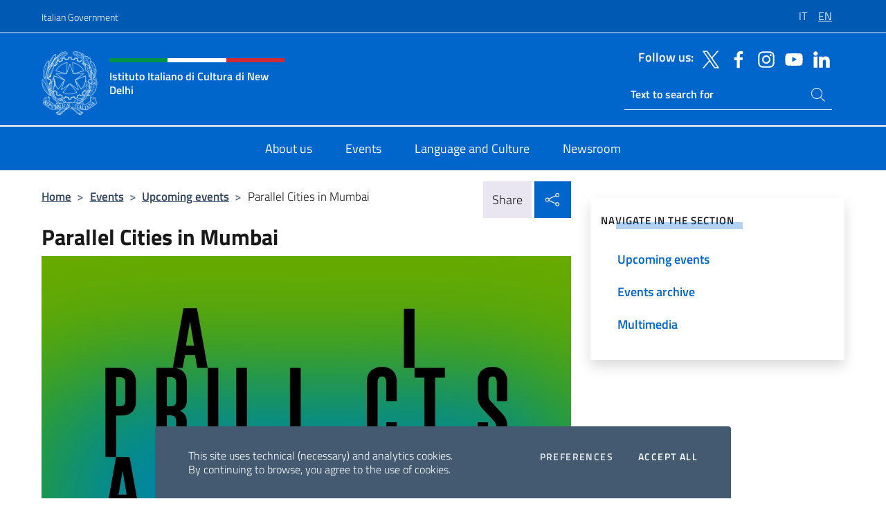

--- FILE ---
content_type: text/html; charset=UTF-8
request_url: https://iicnewdelhi.esteri.it/en/gli_eventi/calendario/parallel-cities-in-mumbai/
body_size: 10725
content:
<!DOCTYPE html>
<html lang="en-GB">
<head>
	<meta charset="UTF-8">
	<meta name="viewport" content="width=device-width, initial-scale=1, shrink-to-fit=no">
	<meta name="author" content="Ministero degli Affari Esteri e della Cooperazione Internazionale">
	<link rel="profile" href="https://gmpg.org/xfn/11">

	<title>Parallel Cities in Mumbai &#8211; Istituto Italiano di Cultura di New Delhi</title>
<meta name='robots' content='max-image-preview:large' />
	<style>img:is([sizes="auto" i], [sizes^="auto," i]) { contain-intrinsic-size: 3000px 1500px }</style>
	<link rel="alternate" hreflang="it" href="https://iicnewdelhi.esteri.it/it/gli_eventi/calendario/parallel-cities-in-mumbai/" />
<link rel="alternate" hreflang="en" href="https://iicnewdelhi.esteri.it/en/gli_eventi/calendario/parallel-cities-in-mumbai/" />
<link rel="alternate" hreflang="x-default" href="https://iicnewdelhi.esteri.it/it/gli_eventi/calendario/parallel-cities-in-mumbai/" />
<link rel="alternate" type="application/rss+xml" title="Istituto Italiano di Cultura di New Delhi &raquo; Feed" href="https://iicnewdelhi.esteri.it/en/feed/" />
<link rel="alternate" type="application/rss+xml" title="Istituto Italiano di Cultura di New Delhi &raquo; Comments Feed" href="https://iicnewdelhi.esteri.it/en/comments/feed/" />
<link rel='stylesheet' id='iwy-booking-event-css' href='https://iicnewdelhi.esteri.it/wp-content/plugins/iwy-booking-events/public/css/iwy-booking-event-public.min.css?ver=1.7.0' media='all' />
<link rel='stylesheet' id='iwy-search-autocomplete-css' href='https://iicnewdelhi.esteri.it/wp-content/plugins/iwy-search-autocomplete/public/css/iwy-search-autocomplete-public.min.css?ver=1.0.0' media='all' />
<link rel='stylesheet' id='bootstrap-italia-css-css' href='https://iicnewdelhi.esteri.it/wp-content/themes/sedi-tema/assets/css/bootstrap-italia.min.css?ver=2.5.0' media='all' />
<link rel='stylesheet' id='custom-style-css' href='https://iicnewdelhi.esteri.it/wp-content/themes/sedi-tema/assets/css/custom.min.css?ver=2.5.0' media='all' />
<script id="wpml-cookie-js-extra">
var wpml_cookies = {"wp-wpml_current_language":{"value":"en","expires":1,"path":"\/"}};
var wpml_cookies = {"wp-wpml_current_language":{"value":"en","expires":1,"path":"\/"}};
</script>
<script defer src="https://iicnewdelhi.esteri.it/wp-content/plugins/sitepress-multilingual-cms/res/js/cookies/language-cookie.js?ver=486900" id="wpml-cookie-js" defer data-wp-strategy="defer"></script>
<script defer src="https://iicnewdelhi.esteri.it/wp-includes/js/jquery/jquery.min.js?ver=3.7.1" id="jquery-core-js"></script>
<link rel="https://api.w.org/" href="https://iicnewdelhi.esteri.it/en/wp-json/" /><link rel="EditURI" type="application/rsd+xml" title="RSD" href="https://iicnewdelhi.esteri.it/xmlrpc.php?rsd" />

<link rel="canonical" href="https://iicnewdelhi.esteri.it/en/gli_eventi/calendario/parallel-cities-in-mumbai/" />
<link rel='shortlink' href='https://iicnewdelhi.esteri.it/en/?p=3617' />
<link rel="alternate" title="oEmbed (JSON)" type="application/json+oembed" href="https://iicnewdelhi.esteri.it/en/wp-json/oembed/1.0/embed?url=https%3A%2F%2Fiicnewdelhi.esteri.it%2Fen%2Fgli_eventi%2Fcalendario%2Fparallel-cities-in-mumbai%2F" />
<link rel="alternate" title="oEmbed (XML)" type="text/xml+oembed" href="https://iicnewdelhi.esteri.it/en/wp-json/oembed/1.0/embed?url=https%3A%2F%2Fiicnewdelhi.esteri.it%2Fen%2Fgli_eventi%2Fcalendario%2Fparallel-cities-in-mumbai%2F&#038;format=xml" />
<meta name="generator" content="WPML ver:4.8.6 stt:1,27;" />
        <!-- Matomo -->
<script type="text/javascript">
  var _paq = window._paq = window._paq || [];
  /* tracker methods like "setCustomDimension" should be called before "trackPageView" */
  _paq.push(['trackPageView']);
  _paq.push(['enableLinkTracking']);
  (function() {
    var u="https://ingestion.webanalytics.italia.it/";
    _paq.push(['setTrackerUrl', u+'matomo.php']);
    _paq.push(['setSiteId', '40406']);
    var d=document, g=d.createElement('script'), s=d.getElementsByTagName('script')[0];
    g.type='text/javascript'; g.async=true; g.src=u+'matomo.js'; s.parentNode.insertBefore(g,s);
  })();
</script>
<!-- End Matomo Code -->

	<meta property="og:title" content="Parallel Cities in Mumbai"><meta property="og:type" content="article"><meta property="og:url" content="https://iicnewdelhi.esteri.it/en/gli_eventi/calendario/parallel-cities-in-mumbai/"><meta property="og:image" content="https://iicnewdelhi.esteri.it/wp-content/uploads/2024/05/PARALLEL-CITIES_NATURE-MORTE-invito-2-walkthrough_page-0001.jpg"><meta property="og:description" content="The contemporary art exhibition &#8220;Parallel Cities&#8221; after New Delhi opens in Mumbai thanks to Nature Morte Gallery. The exhibition invites the viewers to engage in a journey that transcends the boundaries of visual arts and literature triggering an immersive space inspired by Italo Calvino&#8217;s timeless masterpiece, &#8216;Invisible Cities.&#8217; The exhibition brings under the same roof [&hellip;]"><link rel="icon" href="https://iicnewdelhi.esteri.it/wp-content/uploads/2023/03/repubblica-italiana-logo-scuro.png" sizes="32x32" />
<link rel="icon" href="https://iicnewdelhi.esteri.it/wp-content/uploads/2023/03/repubblica-italiana-logo-scuro.png" sizes="192x192" />
<link rel="apple-touch-icon" href="https://iicnewdelhi.esteri.it/wp-content/uploads/2023/03/repubblica-italiana-logo-scuro.png" />
<meta name="msapplication-TileImage" content="https://iicnewdelhi.esteri.it/wp-content/uploads/2023/03/repubblica-italiana-logo-scuro.png" />
</head>

<body class="wp-singular eventi-template-default single single-eventi postid-3617 wp-custom-logo wp-theme-sedi-tema">

 <!-- Cookiebar -->
 <div class="cookiebar">
    <p>This site uses technical (necessary) and analytics cookies. <br>By continuing to browse, you agree to the use of cookies.</p>
    <div class="cookiebar-buttons">
        <button id="pref-modal" class="cookiebar-btn" data-bs-toggle="modal" data-bs-target="#modalcookie">Preferences<span class="visually-hidden"> cookies</span></button>
        <button data-bs-accept="cookiebar" class="cookiebar-btn cookiebar-confirm">Accept all<span class="visually-hidden">  the cookies</span></button>
    </div>
</div>

<div id="page" class="site">
	<!-- Skiplinks -->
	<div class="skiplinks">
    	<a class="visually-hidden visually-hidden-focusable" href="#primary">Go to content</a>
  	</div>
	
	<!-- Header del sito -->
	<header id="masthead" class="site-header it-header-wrapper it-header-sticky" data-bs-toggle="sticky" data-bs-position-type="fixed" data-bs-sticky-class-name="is-sticky" data-bs-target="#header-nav-wrapper">

	    <!-- Top bar del sito -->
		<div class="it-header-slim-wrapper thead-dark">
          <div class="container">
            <div class="row">
              <div class="col-12">
                <div class="it-header-slim-wrapper-content ps-0">
                  <a class="d-lg-block navbar-brand" href="https://www.governo.it/">Italian Government</a>
                  <div class="it-header-slim-right-zone"> 
                        <div class="row">
                          <div class="col-12">
                            <div class="link-list-wrapper">
                              <ul id="top-menu" class="link-list lang-menu list-inline"><li id="menu-item-wpml-ls-16-it" class="menu-item wpml-ls-slot-16 wpml-ls-item wpml-ls-item-it wpml-ls-menu-item wpml-ls-first-item menu-item-type-wpml_ls_menu_item menu-item-object-wpml_ls_menu_item menu-item-wpml-ls-16-it"><a href="https://iicnewdelhi.esteri.it/it/gli_eventi/calendario/parallel-cities-in-mumbai/" title="Switch to IT" aria-label="Switch to IT" role="menuitem"><span class="text-white"><span class="wpml-ls-display">IT</span></span></a></li>
<li id="menu-item-wpml-ls-16-en" class="menu-item wpml-ls-slot-16 wpml-ls-item wpml-ls-item-en wpml-ls-current-language wpml-ls-menu-item wpml-ls-last-item menu-item-type-wpml_ls_menu_item menu-item-object-wpml_ls_menu_item menu-item-wpml-ls-16-en"><a href="https://iicnewdelhi.esteri.it/en/gli_eventi/calendario/parallel-cities-in-mumbai/" role="menuitem"><span class="text-white"><span class="wpml-ls-display">EN</span></span></a></li>
</ul>                              <!-- <ul class="link-list list-inline lang-menu">
                                <li class="list-inline-item">
                                  <a class="list-item text-white active" href="#"><span class="text-white">ITA</span></a>
                                </li>
                                <li class="list-inline-item">
                                  <a class="list-item text-white" href="#"><span class="text-white">ENG</span></a>
                                </li>
                                <li class="list-inline-item">
                                  <a class="list-item text-white" href="#"><span class="text-white">ARA</span></a>
                                </li>
                              </ul> -->
                            </div>
                          </div>
                        </div>        
                  </div>
                </div>
              </div>
            </div>
          </div>
        </div>
	
	<!-- Contenitore logo, cerca, social e menù -->
	<section class="it-nav-wrapper">
  <h2 class="visually-hidden">Header, social and menu of site</h2>
		<div class="site-branding it-header-center-wrapper">
		
		<!-- Bandiera italiana o riga total white -->
		<div class="flag_container clearfix">
            <div class="white clearfix"></div>
            <div class="white clearfix"></div>
            <div class="white clearfix"></div>
        </div>

		<!-- Container elemnti -->
		<div class="container">
              <div class="row">
                <div class="col-12">
                  <div class="it-header-center-content-wrapper ps-0">
                    <div class="it-brand-wrapper">
					<a href="https://iicnewdelhi.esteri.it/en/" rel="home">
              <picture>
                <source type="image/webp" srcset="https://iicnewdelhi.esteri.it/wp-content/themes/sedi-tema/assets/img/logo-mae-2x.webp 2x, https://iicnewdelhi.esteri.it/wp-content/themes/sedi-tema/assets/img/logo-mae.webp 1x">
                <source type="image/png" srcset="https://iicnewdelhi.esteri.it/wp-content/themes/sedi-tema/assets/img/logo-mae.png">
                <img class="logo-img" width="82" height="94" src="https://iicnewdelhi.esteri.it/wp-content/themes/sedi-tema/assets/img/logo-mae.png" alt="Logo Istituto Italiano di Cultura di New Delhi">
              </picture>
                <div class="it-brand-text ps-3 w-75">
                  <div class="flag_container clearfix logo-flag">
                    <div class="green clearfix"></div>
                    <div class="white clearfix"></div>
                    <div class="red clearfix"></div>
                  </div>
                                        <p class="no_toc title-site">Istituto Italiano di Cultura di New Delhi</p>
                                        <p class="site-description visually-hidden">Il sito ufficiale dell&#039;Istituto Italiano di Cultura di New Delhi</p>
                                            </div>
                      </a>
                    </div>
                    <div class="it-right-zone flex-column header-right-column">
                                            <section class="it-socials d-none d-md-flex hidden-md">
                        <p class="h6 title-social">Follow us:</p>
                        <ul>
                                                    <li>
                            <a aria-label="Go to the social twitter" href="https://twitter.com/IICNewDelhi" target="_blank" rel="noopener">
                            <img class="ico-head" src="https://iicnewdelhi.esteri.it/wp-content/themes/sedi-tema/assets/img/social-header/twitter-ico.svg" alt="Go to the social twitter"/></a>
                          </li>
                                                    <li>
                            <a aria-label="Go to the social facebook" href="https://www.facebook.com/Istituto-Italiano-di-Cultura-New-Delhi-1493117030918903/?ref=bookmarks" target="_blank" rel="noopener">
                            <img class="ico-head" src="https://iicnewdelhi.esteri.it/wp-content/themes/sedi-tema/assets/img/social-header/facebook-ico.svg" alt="Go to the social facebook"/></a>
                          </li>
                                                    <li>
                            <a aria-label="Go to the social instagram" href="https://www.instagram.com/IICNEWDELHI" target="_blank" rel="noopener">
                            <img class="ico-head" src="https://iicnewdelhi.esteri.it/wp-content/themes/sedi-tema/assets/img/social-header/instagram-ico.svg" alt="Go to the social instagram"/></a>
                          </li>
                                                    <li>
                            <a aria-label="Go to the social youtube" href="https://www.youtube.com/channel/UCChtZ3lZ-KknSPziM3uoGoQ" target="_blank" rel="noopener">
                            <img class="ico-head" src="https://iicnewdelhi.esteri.it/wp-content/themes/sedi-tema/assets/img/social-header/youtube-ico.svg" alt="Go to the social youtube"/></a>
                          </li>
                                                    <li>
                            <a aria-label="Go to the social linkedin" href="https://www.linkedin.com/company/istituto-italiano-di-cultura-new-delhi/mycompany/" target="_blank" rel="noopener">
                            <img class="ico-head" src="https://iicnewdelhi.esteri.it/wp-content/themes/sedi-tema/assets/img/social-header/linkedin-ico.svg" alt="Go to the social linkedin"/></a>
                          </li>
                                                  </ul>
                      </section>
                                            <section role="search" class="mt-auto it-search-wrapper">
		<h2 class="visually-hidden">Ricerca sito live</h2>
			<div class="form-group search-head" id="box-live-search">
				<label for="search-live" class="visually-hidden">Search on site</label>
				<input id="search-live" type="search" class="autocomplete text-white" placeholder="Text to search for" name="autocomplete">
				<span class="autocomplete-icon" aria-hidden="true">
					<svg class="icon icon-sm icon-white"><use xlink:href="https://iicnewdelhi.esteri.it/wp-content/themes/sedi-tema/assets/svg/sprites.svg#it-search"></use></svg>
				</span>
				
				<ul class="autocomplete-search search-overlay" id="wrapper-lis-search">
				
					<li><a id="default-text" href="#">
						<span class="autocomplete-search-text">
							digita...</span>
						</a>
					</li>
					
				</ul>
			</div>        
			</section>                     
                    </div>
                  </div>
                </div>
              </div>
            </div>
		</div><!-- .site-branding -->
	
	<!-- Contenitore della navigazione -->
	<div id="header-nav-wrapper" class="it-header-navbar-wrapper">
		<div class="container">
			<div class="row">
				<div class="col-12">
					<nav id="site-navigation" class="main-navigation navbar navbar-expand-lg theme-dark-mobile">
					  <button class="custom-navbar-toggler" type="button" aria-controls="navbarNavQ" aria-expanded="false" aria-label="Mostra/Nascondi la navigazione" data-bs-toggle="navbarcollapsible" data-bs-target="#navbarNavQ">
                  <svg class="icon icon-light icon-sm"><use xlink:href="https://iicnewdelhi.esteri.it/wp-content/themes/sedi-tema/assets/svg/sprites.svg#it-burger"></use></svg>
            </button>
						<div class="navbar-collapsable" id="navbarNavQ">
							<div class="overlay"></div>
							<div class="close-div bg-transparent">
								<button class="btn close-menu" type="button">
								<svg class="icon icon-lg icon-white">
                  <use xlink:href="https://iicnewdelhi.esteri.it/wp-content/themes/sedi-tema/assets/svg/sprites.svg#it-close"></use>
                </svg>
								<span class="visually-hidden">Close</span>
								</button>
							</div>
							<div class="menu-wrapper">
								<div class="logo-menu-mobile border-bottom p-4">
                  <div class="col-sm-8 pb-2">   
                  <span class="text-white h4">Menu</span>
                          </div>
								</div>
								<ul id="primary-menu" class="navbar-nav mx-auto"><li id="nav-menu-item-25" class="nav-item dropdown megamenu  menu-item-even menu-item-depth-0 menu-item menu-item-type-post_type menu-item-object-page"><a href="https://iicnewdelhi.esteri.it/en/chi-siamo/" class="nav-link main-menu-link list-item"><span>About us</span></a><li id="nav-menu-item-24" class="nav-item dropdown megamenu  menu-item-even menu-item-depth-0 menu-item menu-item-type-post_type menu-item-object-page"><a href="https://iicnewdelhi.esteri.it/en/gli_eventi/" class="nav-link main-menu-link list-item"><span>Events</span></a><li id="nav-menu-item-23" class="nav-item dropdown megamenu  menu-item-even menu-item-depth-0 menu-item menu-item-type-post_type menu-item-object-page"><a href="https://iicnewdelhi.esteri.it/en/lingua-e-cultura/" class="nav-link main-menu-link list-item"><span>Language and Culture</span></a><li id="nav-menu-item-22" class="nav-item dropdown megamenu  menu-item-even menu-item-depth-0 menu-item menu-item-type-post_type menu-item-object-page"><a href="https://iicnewdelhi.esteri.it/en/news/" class="nav-link main-menu-link list-item"><span>Newsroom</span></a></ul>                  <!-- Form ricerca mobile -->
								<div class="form-group mobile-search mt-2 p-2">
									<form role="search" method="get" action="https://iicnewdelhi.esteri.it/en/">
										<input id="ricerca-mobile" name="s" type="search" placeholder="Search on site">
											
											<button type="submit" class="autocomplete-icon icon-search-submit-mobile" aria-hidden="true">
												<svg class="icon icon-sm icon-primary"><use xlink:href="https://iicnewdelhi.esteri.it/wp-content/themes/sedi-tema/assets/svg/sprites.svg#it-search"></use></svg>
                        <span class="d-none">Search on site</span>
											</button>
										<label for="ricerca-mobile" class="visually-hidden">Search on site</label>
									</form>
								</div>
							</div><!-- .menu-wrapper -->
						</div><!-- .navbar-collapsable -->
					</nav><!-- #site-navigation -->
				</div>
			</div>
		</div>
	</div><!-- .it-header-navbar-wrapper -->
 </section>
</header><!-- #masthead -->
	<main id="primary" class="site-main container mt-3">
			<div class="row">
				<div class="col-lg-8">
					<!-- Breadcrumbs e social sharing -->
					<div class="row">
						<div class="col-lg-8">
							<nav class="breadcrumb-container" aria-label="breadcrumb"><ol class="breadcrumb"><li class="breadcrumb-item"><a href="https://iicnewdelhi.esteri.it/en/">Home</a><span class="separator">&gt;</span></li><li class="breadcrumb-item"><li class="breadcrumb-item">
                            <a href="https://iicnewdelhi.esteri.it/en/gli_eventi/">Events</a></li><li class="breadcrumb-item"><span class="separator">&gt;</span></li><li class="breadcrumb-item">
                            <a href="https://iicnewdelhi.esteri.it/en/gli_eventi/calendario/">Upcoming events</a></li><li class="breadcrumb-item"><span class="separator">&gt;</span></li><li class="breadcrumb-item active" aria-current="page">Parallel Cities in Mumbai</li></ol></nav>						</div>
						<div class="col-lg-4">
							
    <!-- Share button -->
    <div class="share_buttons reveal-content clearfix">
        <div class="share_buttons_container float-start clearfix pe-2">
            <a href="https://www.facebook.com/sharer/sharer.php?u=https://iicnewdelhi.esteri.it/en/parallel-cities-in-mumbai/" title="Share on Facebook">
                <svg class="icon icon-lg icon-padded bg-primary icon-white">
                    <use xlink:href="https://iicnewdelhi.esteri.it/wp-content/themes/sedi-tema/assets/svg/sprites.svg#it-facebook"></use>
                </svg>
                <span class="visually-hidden">Share on Facebook</span>
            </a>
            <a href="https://twitter.com/intent/tweet?url=https://iicnewdelhi.esteri.it/en/parallel-cities-in-mumbai/" title="Share on Twitter">
                <svg class="icon icon-lg icon-padded bg-primary icon-white">
                    <use xlink:href="https://iicnewdelhi.esteri.it/wp-content/themes/sedi-tema/assets/svg/sprites.svg#it-twitter"></use>
                </svg>
                <span class="visually-hidden">Share on Twitter</span>
            </a>
            <a href="https://api.whatsapp.com/send?text=https://iicnewdelhi.esteri.it/en/parallel-cities-in-mumbai/" data-action="share/whatsapp/share" title="Share on WhatsApp">
                <svg class="icon icon-lg icon-padded bg-primary icon-white">
                    <use xlink:href="https://iicnewdelhi.esteri.it/wp-content/themes/sedi-tema/assets/svg/sprites.svg#it-whatsapp"></use>
                </svg>
                <span class="visually-hidden">Share on WhatsApp</span>
            </a>
        </div>
        <!-- /share_buttons_container -->
        <span class="bg-light share-span">Share</span>
            <a href="#" onclick="return false" title="Share on Social Network" class="share_buttons_trigger reveal-trigger">
                <svg class="icon icon-lg icon-padded bg-primary icon-white align-middle">
                  <use xlink:href="https://iicnewdelhi.esteri.it/wp-content/themes/sedi-tema/assets/svg/sprites.svg#it-share"></use>
                </svg>
                <span class="visually-hidden">Share on Social Network</span>
            </a>
    </div>						</div>
					</div>
		
<article id="post-3617" class="post-3617 eventi type-eventi status-publish has-post-thumbnail hentry">
	
	<header class="entry-header">
		<h1 class="entry-title h3">Parallel Cities in Mumbai</h1>	</header><!-- .entry-header -->

		    <figure>
            <img width="1250" height="2508" src="https://iicnewdelhi.esteri.it/wp-content/uploads/2024/05/PARALLEL-CITIES_NATURE-MORTE-invito-2-walkthrough_page-0001.jpg" srcset="https://iicnewdelhi.esteri.it/wp-content/uploads/2024/05/PARALLEL-CITIES_NATURE-MORTE-invito-2-walkthrough_page-0001.jpg 1250w, https://iicnewdelhi.esteri.it/wp-content/uploads/2024/05/PARALLEL-CITIES_NATURE-MORTE-invito-2-walkthrough_page-0001-150x300.jpg 150w, https://iicnewdelhi.esteri.it/wp-content/uploads/2024/05/PARALLEL-CITIES_NATURE-MORTE-invito-2-walkthrough_page-0001-510x1024.jpg 510w, https://iicnewdelhi.esteri.it/wp-content/uploads/2024/05/PARALLEL-CITIES_NATURE-MORTE-invito-2-walkthrough_page-0001-768x1541.jpg 768w" sizes="(max-width: 1250px) 100vw, 1250px" class="img-fluid" alt="PARALLEL CITIES_NATURE MORTE invito 2-walkthrough_page-0001"/>
                <figcaption class="figure-caption visually-hidden"></figcaption>
        </figure>

		
		<div class="entry-meta">
					<ul class="list-inline">
			 
            <li class="list-inline-item">
				<svg class="icon icon-primary icon-sm">
					<use xlink:href="https://iicnewdelhi.esteri.it/wp-content/themes/sedi-tema/assets/svg/sprites.svg#it-calendar"></use>
				</svg>
				<small><b>Event date:</b> From May 16 2024, 11:00 To June 06 2024, 00:00 (Local time)</small>
			</li>
						 
            <li class="list-inline-item">
				<svg class="icon icon-primary icon-sm">
					<use xlink:href="https://iicnewdelhi.esteri.it/wp-content/themes/sedi-tema/assets/svg/sprites.svg#it-map-marker-circle "></use>
				</svg>
				<small><b>Place:</b> Nature Morte Mumbai, Dhanraj Mahal, Apollo Bandar, Colaba</small>
			</li>
						 
            <li class="list-inline-item">
				<svg class="icon icon-primary icon-sm">
					<use xlink:href="https://iicnewdelhi.esteri.it/wp-content/themes/sedi-tema/assets/svg/sprites.svg#it-info-circle "></use>
				</svg>
				<small><b>For a fee:</b> No</small>
			</li>
			        </ul>
				</div><!-- .entry-meta -->

	<div class="entry-content">
		<p>The contemporary art exhibition &#8220;Parallel Cities&#8221; after New Delhi opens in Mumbai thanks to Nature Morte Gallery. The exhibition invites the viewers to engage in a journey that transcends the boundaries of visual arts and literature triggering an immersive space inspired by Italo Calvino&#8217;s timeless masterpiece, &#8216;Invisible Cities.&#8217;</p>
<p>The exhibition brings under the same roof the visions of 8 Indian and 4 Italian contemporary artists whose works have been curated to unveil the dense tapestry of individual lives and<br />
collective identities within the enigmatic realms of parallel cities.</p>
<p>Artist exhibited:<br />
Stefano Arienti, Mayank Austen Soofi, Alice Cattaneo, Elisabetta Di Maggio, Parul Gupta,  Martand Khosla, Ayesha Singh, Dayanita Singh, Diwik Singh, Viswanadhan.</p>
	</div><!-- .entry-content -->

	<footer class="entry-footer">
				<div class="col-12 c-line neutral-1-bg-a1 rounded">
            <ul class="list-inline mb-1 mt-1">
			              <li class="list-inline-item">
				  <small>
					  <svg class="icon icon-sm">
						  <use xlink:href="https://iicnewdelhi.esteri.it/wp-content/themes/sedi-tema/assets/svg/linear.svg#cil-recent-actors"></use>
						</svg>
					<b>Organized by:</b> Istituto Italiano di Cultura New Delhi, Istituto Italiano di Cultura Mumbai, Consulate General of Italy in Mumbai, Nature Morte Gallery				</small>
			 </li>
			 			             </ul>
        </div>
			</footer><!-- .entry-footer -->
</article><!-- #post-3617 -->
			</div><!-- .col-lg-8 -->
			
<aside id="secondary" class="widget-area col-lg-4 ps-3 d-none d-lg-block d-xl-block affix-parent">
	<div class="sidebar-wrapper affix-top side-affix">
		<section id="iwy_widget_walker-3" class="widget widget_iwy_widget_walker">    <h4 class="h4 widget-title no-toc">NAVIGATE IN THE SECTION</h4>        <div class="sidebar-linklist-wrapper side-scrool">
            <div class="link-list-wrapper">
              <ul class="link-list">
                                    <li data-order="0">
                      <a href="https://iicnewdelhi.esteri.it/en/gli_eventi/calendario/" class="list-item large medium right-icon " title="Upcoming events"><span>Upcoming events </span>
                                                </a>
                                            </li>   
                                    <li data-order="0">
                      <a href="https://iicnewdelhi.esteri.it/en/gli_eventi/archivio-eventi/" class="list-item large medium right-icon " title="Events archive"><span>Events archive </span>
                                                </a>
                                            </li>   
                                    <li data-order="2">
                      <a href="https://iicnewdelhi.esteri.it/en/gli_eventi/multimedia/" class="list-item large medium right-icon " title="Multimedia"><span>Multimedia </span>
                                                </a>
                                            </li>   
                              </ul>
            </div>
        </div>
        </section>	</div>
</aside><!-- #secondary -->
		   </div><!-- .row -->
	</main><!-- #main -->



		<!-- Bottom share nav -->
	<nav class="bottom-nav social-share">
      <ul>
        <li>
          <a href="https://www.facebook.com/sharer/sharer.php?u=https://iicnewdelhi.esteri.it/en/parallel-cities-in-mumbai/" title="Share on Facebook">
            <svg class="icon icon-primary"><use xlink:href="https://iicnewdelhi.esteri.it/wp-content/themes/sedi-tema/assets/svg/sprites.svg#it-facebook"></use></svg>
            <span class="bottom-nav-label text-primary">Facebook</span>
          </a>
        </li>
        <li>
          <a href="https://twitter.com/intent/tweet?url=https://iicnewdelhi.esteri.it/en/parallel-cities-in-mumbai/" title="Share on Twitter">
            <svg class="icon icon-primary"><use xlink:href="https://iicnewdelhi.esteri.it/wp-content/themes/sedi-tema/assets/svg/sprites.svg#it-twitter"></use></svg>
            <span class="bottom-nav-label text-primary">Twitter</span>
          </a>
        </li>
        <li>
          <a href="https://api.whatsapp.com/send?text=https://iicnewdelhi.esteri.it/en/parallel-cities-in-mumbai/" title="Share on WhatsApp">
            <svg class="icon icon-primary"><use xlink:href="https://iicnewdelhi.esteri.it/wp-content/themes/sedi-tema/assets/svg/sprites.svg#it-whatsapp"></use></svg>
            <span class="bottom-nav-label text-primary">Whatsapp</span>
          </a>
        </li>
      </ul>
    </nav>
		<footer id="footer" class="it-footer">
	<div class="it-footer-main">
          <div class="container">
			
		 <!-- Section footer logo e testo -->
		  <section>
              <div class="row clearfix">
                <div class="col-sm-12">
					<div class="row">
                  <div class="it-brand-wrapper col-sm-5 col-lg-4">
                    <a href="https://iicnewdelhi.esteri.it/en/">
					<picture>
						<source type="image/webp" srcset="https://iicnewdelhi.esteri.it/wp-content/themes/sedi-tema/assets/img/logo-mae-2x.webp 2x, https://iicnewdelhi.esteri.it/wp-content/themes/sedi-tema/assets/img/logo-mae.webp 1x">
						<source type="image/png" srcset="https://iicnewdelhi.esteri.it/wp-content/themes/sedi-tema/assets/img/logo-mae.png">
						<img class="logo-img" width="82" height="94" src="https://iicnewdelhi.esteri.it/wp-content/themes/sedi-tema/assets/img/logo-mae.png" alt="Logo Istituto Italiano di Cultura di New Delhi">
					</picture>
                      <div class="it-brand-text ps-3 w-75">
					  	<div class="flag_container clearfix logo-flag">
                            <div class="green clearfix"></div>
                            <div class="white clearfix"></div>
                            <div class="red clearfix"></div>
                        </div>
                        <h2 class="no_toc footer-title">Istituto Italiano di Cultura di New Delhi</h2>
                      </div>
                    </a>
                  </div>
				  				  <div class="col-sm-4 col-lg-3 logo-iic-container">
					<picture>
													<source type="image/webp" srcset="https://iicnewdelhi.esteri.it/wp-content/themes/sedi-tema/assets/img/iic-logo-2x.webp 2x, https://iicnewdelhi.esteri.it/wp-content/themes/sedi-tema/assets/img/iic-logo.webp 1x">
							<source type="image/png" srcset="https://iicnewdelhi.esteri.it/wp-content/themes/sedi-tema/assets/img/iic-logo.png">
										  		<img loading="lazy" width="203" height="112" src="https://iicnewdelhi.esteri.it/wp-content/themes/sedi-tema/assets/img/iic-logo.png" alt="Logo Istituto di Cultura"/>
					</picture>
				  </div>
				  				  </div>
                </div>
              </div>
			</section><!-- .section -->
				<!--Section widget  -->
				<section class="footer-widget">
				<h2 class="visually-hidden">Footer section</h2>
					<div class="row">
						<div class="col-lg-4 col-md-12 p-2">
							<section id="text-3" class="widget widget_text"><h3 class="h6 footer-title border-bottom">Contacts</h3>			<div class="textwidget"><p>Italian Embassy Cultural Centre<br />
50-E, Chandragupta Marg (entry from <span class="titoloNotizia">Nyaya Marg)<br />
Chanakyapuri, New Delhi-110021</span></p>
<p>Telephone: <a href="tel:00911126871901">00911126871901</a><br />
Fax: <a href="fax:00911126871902">00911126871902</a></p>
<p>For general inquiries: <a href="mailto:iicnewdelhi@esteri.it">iicnewdelhi@esteri.it</a></p>
<p><a title="Contact our offices" href="https://iicnewdelhi.esteri.it/en/chi-siamo/contatti/">Contact our offices</a></p>
</div>
		</section><section id="text-5" class="widget widget_text"><h3 class="h6 footer-title border-bottom">Sign up to our Newsletter</h3>			<div class="textwidget">		<!-- Form iscrizione newsletter -->
			<form method="post" action="https://iicnewdelhi.esteri.it/en/gli_eventi/calendario/parallel-cities-in-mumbai/">
                <div class="row">
                                        <div class="col-md-12">
                        <div class="form-group mb-2">
                            <label class="visually-hidden" for="email">Insert your email</label>
                            <input id="email" name="email" type="email" class="form-control" placeholder="Insert your email-address" required>
                        </div><!-- /.form-group.mb-2 -->
                        <div class="col-md-12 mb-2">
                            <div id="newsletter-check" class="form-check form-check-group shadow-none">
                                <input class="text-white" id="informativa" aria-labelledby="informativa-help" name="informativa[GPDR]" value="1" type="checkbox" required>
                                <label id="informativa-label" for="informativa" class="text-white p-0 m-0">GDPR Acceptance</label>
                                <small id="informativa-help" class="form-text text-white p-0 m-0">I authorize the processing of my personal data pursuant to the GDPR and Legislative Decree 30 June 2003, n.196 <a href="https://www.esteri.it/it/privacy-e-cookie/" title="Go to the Privacy Policy page" target="_blank" rel="noopener">Privacy</a> <a href="https://www.esteri.it/it/note-legali/" title="Go to the Legal Notice page" target="_blank" rel="noopener">Legal Notices</a></small>
                                <div class="invalid-feedback">Presa visione obbligatoria</div>
                            </div><!-- /#newsletter-check -->
                            <div id="accettazione-check" class="form-check form-check-group shadow-none">
                                <input class="text-white" id="accettazione" aria-labelledby="accettazione-help" type="checkbox" name="informativa[iscrizione]" value="1" required>
                                <label style="font-size: 0.9em; font-weight: normal" id="accettazione-label" for="accettazione" class="text-white p-0 m-0">Yes, I want to subscribe to the Newsletter to receive</label>
                                <small id="accettazione-help" class="form-text text-white p-0 m-0">updates on the activity of this office </small>
                                <div class="invalid-feedback">Presa visione obbligatoria</div>
                            </div><!-- /.#accettazione-check -->
                        </div><!-- /.col-md-12 -->
                        <div class="form-group d-grid mb-2 bg-dark p-0">
                            <input type="submit" class="btn btn-primary btn-block btn-xs rounded-0" value="Subscribe now">
                            <input type="hidden" id="_wpnonce" name="_wpnonce" value="4347b1ec35" /><input type="hidden" name="_wp_http_referer" value="/en/gli_eventi/calendario/parallel-cities-in-mumbai/" />                        </div><!-- /.form-group.d-grid -->
                    </div><!-- /.col-md-12 -->
                     
                        <!-- <div class="col-md-12">
                            <div class="g-recaptcha" data-sitekey=""></div>
                        </div> --><!-- /.col-md-12 -->
                    </div><!-- /.row -->
			</form><!-- /form -->
		
		
</div>
		</section>						</div><!-- .col-lg-4 col-md-12 col-sm-6 p-2 -->
						<div class="col-lg-4 col-md-12 p-2">
							<section id="text-8" class="widget widget_text"><h3 class="h6 footer-title border-bottom">Farnesina network</h3>			<div class="textwidget"><p><a title="Farnesina - the MAECI" href="http://www.esteri.it/en">Farnesina – the MAECI</a></p>
<p><a title="Diplomatic network" href="http://www.esteri.it/en/ministero/struttura/laretediplomatica/">Diplomatic network</a></p>
<p><a title="Viaggiare sicuri" href="http://www.viaggiaresicuri.it/">Viaggiare sicuri</a></p>
<p><a class="" title="Dove siamo nel mondo" href="https://www.dovesiamonelmondo.it/" data-focus-mouse="false">Dove siamo nel mondo</a></p>
</div>
		</section><section id="text-9" class="widget widget_text"><h3 class="h6 footer-title border-bottom">Institutions</h3>			<div class="textwidget"><p><a title="Governo Italiano" href="http://www.governo.it/" target="_blank" rel="noopener"><img decoding="async" src="https://iicnewdelhi.esteri.it/wp-content/themes/sedi-tema/assets/img/stellone.png" alt="Italian Government" /> Italian Government</a></p>
<p><a title="Europa.eu" href="http://europa.eu/" target="_blank" rel="noopener"><img decoding="async" src="https://iicnewdelhi.esteri.it/wp-content/themes/sedi-tema/assets/img/eu.png" alt="Europa.eu" /> Europa.eu</a></p>
</div>
		</section>						</div><!-- .col-lg-4 col-md-12 col-sm-6 p-2 -->
						<div class="col-lg-4 col-md-12 p-2">
							<section id="text-13" class="widget widget_text"><h3 class="h6 footer-title border-bottom">The Institute</h3>			<div class="textwidget"><p><a title="About Us" href="https://iicnewdelhi.esteri.it/en/chi-siamo/">About Us</a></p>
<p><a title="Events" href="https://iicnewdelhi.esteri.it/en/gli_eventi/">Events</a></p>
<p><a title="Language and culture" href="https://iicnewdelhi.esteri.it/en/lingua-e-cultura/">Language and culture</a></p>
<p><a title="News" href="https://iicnewdelhi.esteri.it/en/news/">News</a></p>
</div>
		</section><section id="text-14" class="widget widget_text"><h3 class="h6 footer-title border-bottom">Transparency</h3>			<div class="textwidget"><p><a title="Transparent administration" href="https://iicnewdelhi.esteri.it/en/amministrazione-trasparente/">Transparent administration</a></p>
<p><a title="Maeci - esteri.it" href="http://www.esteri.it/en/trasparenza_comunicazioni_legali/" target="_blank" rel="noopener">Maeci – esteri.it</a></p>
</div>
		</section><section id="text-15" class="widget widget_text"><h3 class="h6 footer-title border-bottom">Faq</h3>			<div class="textwidget"><p><a title="Faqs - MAECI" href="http://www.esteri.it/en/sportello_info/domandefrequenti/" target="_blank" rel="noopener">Faqs – MAECI</a></p>
</div>
		</section>						</div><!-- .col-lg-4 col-md-12 col-sm-6 p-2 -->
					</div><!-- .row -->
				</section><!-- .section -->
			</div><!-- .container -->
		</div><!-- .it-footer-main -->

		<!-- Section bottom footer -->
		<section class="it-footer-small-prints clearfix">
				<div class="container">
					<div class="row">
						<div class="col-lg-7">
							<h3 class="visually-hidden text-white">Useful links</h3>
							<div class="navbar-nav mx-auto"><ul id="bottom-menu" class="it-footer-small-prints-list d-flex list-inline mb-0 justify-content-lg-start justify-content-center"><li id="menu-item-26" class="menu-item menu-item-type-custom menu-item-object-custom menu-item-26"><a target="_blank" href="https://www.esteri.it/it/note-legali/">Note legali</a></li>
<li id="menu-item-27" class="menu-item menu-item-type-custom menu-item-object-custom menu-item-27"><a target="_blank" href="https://www.esteri.it/it/privacy-e-cookie/">Privacy e cookie policy</a></li>
<li id="menu-item-28" class="menu-item menu-item-type-custom menu-item-object-custom menu-item-28"><a target="_blank" href="https://form.agid.gov.it/view/470a1180-773c-11ef-8ec0-b3da20d19b2b">Dichiarazione di accessibilità</a></li>
</ul></div>					</div>
					<!-- Copyright sito -->
						<div class="col-lg-5">
							<ul class="it-footer-small-prints-list list-inline mb-0 d-flex flex-column flex-md-row justify-content-xl-end justify-content-center">
								<li><span class="text-white copyright">2026 Copyright Ministry of Foreign Affairs and International Cooperation</span></li>
							</ul>
						</div>
					</div><!-- .row -->
				</div><!-- .container -->
			</section><!-- .it-footer-small-prints clearfix -->
	</footer><!-- #colophon -->

	 <!-- Bottone torna su -->
	 <a href="#" aria-hidden="true" tabindex="-1" data-bs-toggle="backtotop" class="back-to-top shadow">
		<svg class="icon icon-light"><use href="https://iicnewdelhi.esteri.it/wp-content/themes/sedi-tema/assets/svg/sprites.svg#it-arrow-up"></use></svg>
	</a>

	<!-- Bottone popup privacy policy -->
	<div class="position-fixed start-0 btn-modify-pp d-none ">
		<button type="button" class="btn btn-primary btn-icon btn-me btn-xs p-2 rounded-circle" data-bs-toggle="modal" data-bs-target="#modalcookie" title="Rivedi preferenze cookies">
			<span class="rounded-icon">
				<svg class="icon icon-primary"><use href="https://iicnewdelhi.esteri.it/wp-content/themes/sedi-tema/assets/svg/sprites.svg#it-open-source"></use></svg>
			</span>
		</button>
	</div>

<script type="speculationrules">
{"prefetch":[{"source":"document","where":{"and":[{"href_matches":"\/en\/*"},{"not":{"href_matches":["\/wp-*.php","\/wp-admin\/*","\/wp-content\/uploads\/*","\/wp-content\/*","\/wp-content\/plugins\/*","\/wp-content\/themes\/sedi-tema\/*","\/en\/*\\?(.+)"]}},{"not":{"selector_matches":"a[rel~=\"nofollow\"]"}},{"not":{"selector_matches":".no-prefetch, .no-prefetch a"}}]},"eagerness":"conservative"}]}
</script>
   <div class="modal fade" tabindex="-1" role="dialog" id="modalcookie" aria-labelledby="modalCookieTitle">
      <div class="modal-dialog modal-lg" role="document">
         <div class="modal-content">
            <div class="modal-header">
               <h2 class="modal-title h5" id="modalCookieTitle">Customise consent preferences</h2>
               <button id="close-modal-cookie" class="btn-close" type="button" data-bs-dismiss="modal" aria-label="Chiudi finestra modale">
                  <svg class="icon"><use href="https://iicnewdelhi.esteri.it/wp-content/themes/sedi-tema/assets/svg/sprites.svg#it-close"></use></svg>
               </button>
            </div>
            <div class="modal-body">
            <p>We use cookies to help you navigate efficiently and perform certain functions. You will find detailed information on all cookies under each consent category below.<br><br></p>
                <p>“Necessary” cookies are technical cookies stored in your browser as they are essential for enabling the basic functions of the website.<br><br></p>
                <p>We also use analytics cookies to collect information, in aggregate form, about the number of users visiting the site and how they interact with it. In order to respect the privacy of our users, the IP addresses of those who browse the website are made anonymous.<br><br></p>
                <p>You can choose whether to enable or disable analytics cookies.<br><br></p>
                    <!-- cookie button-->
                    <div class="form-check form-check-group">
                        <div class="toggles">
                            <label for="necessary-cookie">
                                Necessary cookies<small class="text-success float-end"> always active</small>
                                <input type="checkbox" name="necessary-cookie" id="necessary-cookie" aria-labelledby="necessary-cookie-help" checked disabled>
                                <span class="lever"></span>
                            </label>
                        </div>
                        <small id="necessary-cookie-help" class="form-text">Strictly necessary cookies are required to enable the basic features of the website. Without them the site cannot function properly. These cookies do not store personally identifiable information.</small>
                    </div>
                    <div class="form-check form-check-group">
                        <div class="toggles">
                        <label for="analitycs-cookie">
                            Analytics cookies                            <input type="checkbox" name="analitycs-cookie" id="analitycs-cookie" aria-labelledby="analytics-cookie-help" checked>
                            <span class="lever"></span>
                        </label>
                        </div>
                        <small id="analytics-cookie-help" class="form-text">Analytics cookies are used to understand how users interact with the website. These cookies help provide information on metrics such as the number of visitors, bounce rate, traffic source, etc. The IP addresses of those who browse the website are made anonymous.</small>
                    </div>
                    <!-- <div class="form-check form-check-group">
                        <div class="toggles">
                            <label for="toggleEsempio3f">
                                Toggle disabilitato
                                <input type="checkbox" id="toggleEsempio3f" aria-labelledby="toggle3f-help" disabled>
                                <span class="lever"></span>
                            </label>
                        </div>
                        <small id="toggle3f-help" class="form-text">Lorem ipsum dolor sit amet, consectetur adipiscing elit. Maecenas molestie libero</small>
                    </div> -->
            </div>    
            <div class="modal-footer">
                <button id="s-pref" data-bs-dismiss="modal" class="btn btn-outline-primary" type="button">Save preferences</button>
                <button id="s-all" data-bs-dismiss="modal" class="btn btn-primary" type="button">Accept all</button>
            </div>
         </div>
      </div>
   </div>
    <script id="iwy-booking-event-js-extra">
var booking_form = {"ajax_url":"https:\/\/iicnewdelhi.esteri.it\/wp-admin\/admin-ajax.php","iwy_nonce":"ea3b49c34f"};
var iwyBookingMessages = {"required":"This field is mandatory","invalidEmail":"Email not valid!","partecipantName":"Participant name ","partecipantSurname":"Participant surname","lastPartecipant":" is required","labelNamePartecipant":"Participant name","labelSurnamePartecipant":"Participant surname"};
</script>
<script defer src="https://iicnewdelhi.esteri.it/wp-content/plugins/iwy-booking-events/public/js/iwy-booking-event-public.js?ver=1.7.0" id="iwy-booking-event-js"></script>
<script defer src="https://iicnewdelhi.esteri.it/wp-content/plugins/iwy-booking-events/public/js/just-validate.min.js?ver=1.7.0" id="js-validation-js"></script>
<script src="https://iicnewdelhi.esteri.it/wp-includes/js/dist/hooks.min.js?ver=4d63a3d491d11ffd8ac6" id="wp-hooks-js"></script>
<script src="https://iicnewdelhi.esteri.it/wp-includes/js/dist/i18n.min.js?ver=5e580eb46a90c2b997e6" id="wp-i18n-js"></script>
<script id="wp-i18n-js-after">
wp.i18n.setLocaleData( { 'text direction\u0004ltr': [ 'ltr' ] } );
</script>
<script id="mae-search-live-js-js-extra">
var iwy_search_auto_trad = {"digita":"Digita...","cerco":"Cerco"};
var liveSearchData = {"root_url":"https:\/\/iicnewdelhi.esteri.it","lang":"en"};
</script>
<script defer src="https://iicnewdelhi.esteri.it/wp-content/plugins/iwy-search-autocomplete/public/js/search-autocomplete.js?ver=6.8.3" id="mae-search-live-js-js"></script>
<script defer src="https://iicnewdelhi.esteri.it/wp-content/themes/sedi-tema/assets/js/splide.min.js?ver=6.8.3" id="splide-js-js"></script>
<script defer src="https://iicnewdelhi.esteri.it/wp-content/themes/sedi-tema/assets/js/anime.min.js?ver=6.8.3" id="anime-js-js"></script>
<script defer src="https://iicnewdelhi.esteri.it/wp-content/themes/sedi-tema/assets/js/bootstrap-italia.min.js?ver=2.5.0" id="mae-bootstrap-js-js"></script>
<script defer src="https://iicnewdelhi.esteri.it/wp-content/themes/sedi-tema/assets/js/custom.js?ver=2.5.0" id="mae-custom-js-js"></script>
	</div> <!--#page -->
</body>
</html>

--- FILE ---
content_type: text/javascript
request_url: https://iicnewdelhi.esteri.it/wp-content/plugins/iwy-booking-events/public/js/iwy-booking-event-public.js?ver=1.7.0
body_size: 2308
content:
(function( $ ) {
	'use strict';

	/**
	 * All of the code for your public-facing JavaScript source
	 * should reside in this file.
	 *
	 * Note: It has been assumed you will write jQuery code here, so the
	 * $ function reference has been prepared for usage within the scope
	 * of this function.
	 *
	 * This enables you to define handlers, for when the DOM is ready:
	 */
	 $( function() {
		if( $('#prenotation-form').length ){
			//JS Partecipanti aggiuntivi
			const participantContainer = $('#additionalParticipants');

			const validate = new window.JustValidate('#prenotation-form', {
				errorFieldCssClass: 'is-invalid',
				errorLabelCssClass: 'form-feedback',
				errorLabelStyle: '',
				focusInvalidField: true,
			});
		  
		  validate
			.addField('#inputName', [
			  {
				rule: 'required',
				errorMessage: iwyBookingMessages.required
			  },
			])
			.addField('#inputSurname', [
			  {
				rule: 'required',
				errorMessage: iwyBookingMessages.required
			  },
			])
			.addField('#inputEmail', [
			  {
				rule: 'required',
				errorMessage: iwyBookingMessages.required
			  },
			  {
				  rule: 'email',
				  errorMessage: iwyBookingMessages.invalidEmail
				},
			])
			.addField('#termCheck', [
			  {
				rule: 'required',
				errorMessage: iwyBookingMessages.required
			  },
			]);
			//Al change della select faccio comparire i campi aggiuntivi
			$('#childBooking').on('change', function () {
				participantContainer.empty(); // Rimuove i campi precedenti
	
				const numParticipants = parseInt( $(this).val() );
				//Se il valore è maggiore di 0 allora faccio l'append
				if ( numParticipants > 0 ) {
					for (let i = 1; i <= numParticipants; i++) {
						participantContainer.append(`
							<div class="row mt-3 participant-row" data-index="${i}">
								<div class="form-group col-md-6">
									<label for="participantName${i}">${iwyBookingMessages.labelNamePartecipant} ${i}</label>
									<input type="text" name="participantName[]" id="participantName${i}" class="form-control" required>
								</div>
								<div class="form-group col-md-6">
									<label for="participantSurname${i}">${iwyBookingMessages.labelSurnamePartecipant} ${i}</label>
									<input type="text" name="participantSurname[]" id="participantSurname${i}" class="form-control" required>
								</div>
							</div>
						`);
					}
				// Aggiungo validazione per i nuovi campi quando vengono generati
				addParticipantFieldsValidation();
				}	
			});
			
			//Validazione campi aggiuntivi attraverso una funzione dedicata poichè non vengono generati automaticamente nel form
			function addParticipantFieldsValidation() {
        		participantContainer.find('.participant-row').each(function () {
            		const index = $(this).data('index');
            		const nameField = `#participantName${index}`;
            		const surnameField = `#participantSurname${index}`;

					// Aggiungi validazione per i nuovi campi
					validate.addField(nameField, [
						{
							rule: 'required',
							errorMessage: `${iwyBookingMessages.partecipantName} ${index} ${iwyBookingMessages.lastPartecipant}.`,
						},
					]);
					validate.addField(surnameField, [
						{
							rule: 'required',
							errorMessage: `${iwyBookingMessages.partecipantSurname} ${index} ${iwyBookingMessages.lastPartecipant}.`,
						},
					]);
       	 		});
    		}
		
		var formBooking = $('#prenotation-form');
		var btnSubmit = $('#btn-bookinf-form');
		var spinnerBtn = btnSubmit.find('.spinner-grow');

		formBooking.on( 'submit', function(e){
			e.preventDefault();
			// Memorizzo i valori del form
			var idPost = parseInt( $(this).data('id') );
			//console.log(idPost);
			var nameUser = $('input[name="nameUser"]').val();
			var surnameUser = $('input[name="surnameUser"]').val();
			var emailUser = $('input[name="emailUser"]').val();
			var childUser = $('select[name="childUser"]').val();
			var messageUser = $('textarea[name="noteUser"]').val();
			//Se ci sono partecipanti aggiuntivi li salvo in un array che inizializzo come vuoto
			const participants = [];
			$('.participant-row').each( function () {
				const index = $(this).data('index');
				participants.push({
					name: $(`#participantName${index}`).val(),
					surname: $(`#participantSurname${index}`).val()
				});
			});
			//Check se form è correttamente compilato
			console.log(validate.isValid);
			if( validate.isValid ){
				btnSubmit.attr('disabled', true);
				spinnerBtn.removeClass('d-none');
			//Action ajax submit
			$.ajax({
				url: booking_form.ajax_url,
				type:"POST",
				//dataType:'type',
				data: {
					action:'book_form',
					postId: idPost,
					name: nameUser,
					surname: surnameUser,
					email: emailUser,
					child: childUser,
					note: messageUser,
					participants: participants,
					nonce: booking_form.iwy_nonce
				}, success: function( response ){
					btnSubmit.attr( 'disabled', false );
					spinnerBtn.addClass('d-none');
					formBooking.prepend( response );
					scroolToBanner();
					console.log('giusto:' + response );
				}, error: function( data ){
					btnSubmit.attr( 'disabled', false );
					spinnerBtn.addClass('d-none');
					console.log('errore' + data);
				}
			});

			//Funzione per scrollare al banner alert
			function scroolToBanner(){
				$('html, body').animate({
					scrollTop: $("#booking-alert").offset().top -150
				}, 1000);
			}
			
			// Al momento del submit faccio un timeout per nascondere automaticamente l'alert
			setTimeout( () => {
				//console.log( $('body').find('.alert') );
				var alertBan = $('body').find('#booking-alert');
				//console.log(alertBan);
				// Se il banner ha classe success
				if( alertBan.hasClass('alert-success') ){
					//Resetto il form
					formBooking.trigger("reset");
					// E distruggo i check della validazione del form
					validate.destroy();
				}
				
				if( alertBan.length ){
					alertBan.hide();
				}
			}, 20000);
		}//fine ifs
		});
		}//Fine if form
	  });
	 /*
	 * When the window is loaded:
	 *
	 * $( window ).load(function() {
	 *
	 * });
	 *
	 * ...and/or other possibilities.
	 *
	 * Ideally, it is not considered best practise to attach more than a
	 * single DOM-ready or window-load handler for a particular page.
	 * Although scripts in the WordPress core, Plugins and Themes may be
	 * practising this, we should strive to set a better example in our own work.
	 */

})( jQuery );
